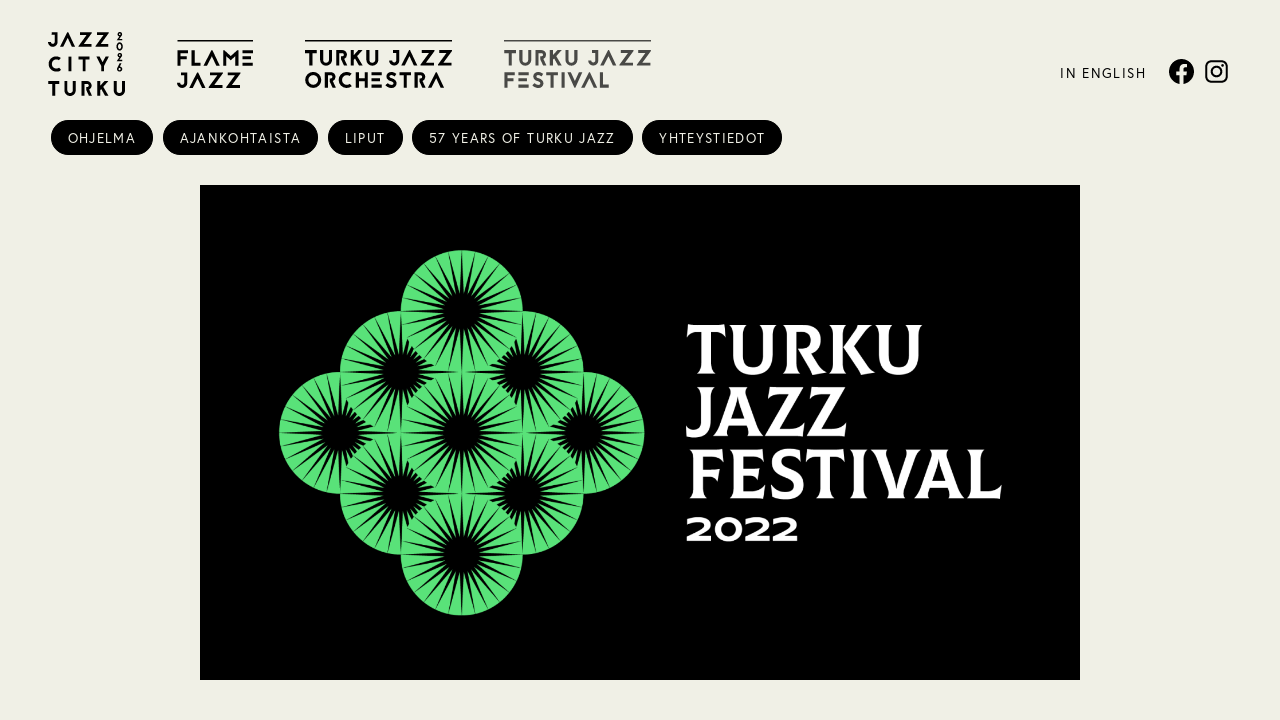

--- FILE ---
content_type: text/html; charset=UTF-8
request_url: https://www.turkujazz.fi/2022/03/02/turku-jazz-festival-kaynnistyy/
body_size: 14511
content:
<!DOCTYPE html>
<html lang="fi" class="no-js">

<head>
  <link rel="shortcut icon" href="https://www.turkujazz.fi/wp-content/themes/jazzcityturku/images/favicon-4.ico?v7" />
  <link rel="apple-touch-icon-precomposed" href="https://www.turkujazz.fi/wp-content/themes/jazzcityturku/images/touch-icon-4.png" />

  <script type="text/javascript">
    var h = document.getElementsByTagName("html");
    if (h[0] && h[0].className) h[0].className = 'js';
  </script>
  <meta charset="utf-8" />
  <title>Turku Jazz Festival käynnistyy! &#x2d; Turku Jazz Festival</title>
  <meta name="viewport" content="initial-scale=1,user-scalable=no,maximum-scale=1,width=device-width" />
    
  
      <!-- Turku Jazz Festival -->
    <script>
      (function(i, s, o, g, r, a, m) {
        i['GoogleAnalyticsObject'] = r;
        i[r] = i[r] || function() {
          (i[r].q = i[r].q || []).push(arguments)
        }, i[r].l = 1 * new Date();
        a = s.createElement(o),
          m = s.getElementsByTagName(o)[0];
        a.async = 1;
        a.src = g;
        m.parentNode.insertBefore(a, m)
      })(window, document, 'script', '//www.google-analytics.com/analytics.js', 'ga');

      ga('create', 'UA-72773400-1', 'auto');
      ga('send', 'pageview');
    </script>
  
              <style>
                .block-style-vari1>.content {
                    background-color: #e82c6a;
                    color: #ffffff;
                }

                .linkked.block-style-vari1:hover>.content {
                    background-color: #e82c6a;
                    color: #ffffff;
                }

                .block-style-vari2>.content {
                    background-color: #11c494;
                    color: #ffffff;
                }

                .linkked.block-style-vari2:hover>.content {
                    background-color: #11c494;
                    color: #ffffff;
                }

                .block-style-vari3>.content {
                    background-color: #ffe95b;
                    color: #0a0a0a;
                }

                .linkked.block-style-vari3:hover>.content {
                    background-color: #ffe95b;
                    color: #0a0a0a;
                }

                .block-style-vari4>.content {
                    background-color: #0a0a0a;
                    color: #ffffff;
                }

                .linkked.block-style-vari4:hover>.content {
                    background-color: #0a0a0a;
                    color: #ffffff;
                }

                            </style>
        
<!-- The SEO Framework tehnyt Sybre Waaijer -->
<meta name="robots" content="max-snippet:-1,max-image-preview:standard,max-video-preview:-1" />
<link rel="canonical" href="https://www.turkujazz.fi/2022/03/02/turku-jazz-festival-kaynnistyy/" />
<meta name="description" content="53&#x2d;vuotias Turku Jazz Festival tuo valoa ja jazzillista sielunhoitoa kev&auml;&auml;seen upean artistikattauksen kera! Odotetuimpia esityksi&auml; ovat jazzlegenda Kenny&#8230;" />
<meta property="og:type" content="article" />
<meta property="og:locale" content="fi_FI" />
<meta property="og:site_name" content="Turku Jazz Festival" />
<meta property="og:title" content="Turku Jazz Festival käynnistyy!" />
<meta property="og:description" content="53&#x2d;vuotias Turku Jazz Festival tuo valoa ja jazzillista sielunhoitoa kev&auml;&auml;seen upean artistikattauksen kera! Odotetuimpia esityksi&auml; ovat jazzlegenda Kenny Barronin soolopianokonsertti&#8230;" />
<meta property="og:url" content="https://www.turkujazz.fi/2022/03/02/turku-jazz-festival-kaynnistyy/" />
<meta property="og:image" content="https://www.jazzcityturku.fi/turkujazzfestival/wp-content/uploads/sites/4/2022/03/tjf-2022-fb-event-01.png" />
<meta property="og:image:width" content="1920" />
<meta property="og:image:height" content="1080" />
<meta property="article:published_time" content="2022-03-02T20:03+00:00" />
<meta property="article:modified_time" content="2022-03-03T06:37+00:00" />
<meta name="twitter:card" content="summary_large_image" />
<meta name="twitter:title" content="Turku Jazz Festival käynnistyy!" />
<meta name="twitter:description" content="53&#x2d;vuotias Turku Jazz Festival tuo valoa ja jazzillista sielunhoitoa kev&auml;&auml;seen upean artistikattauksen kera! Odotetuimpia esityksi&auml; ovat jazzlegenda Kenny Barronin soolopianokonsertti&#8230;" />
<meta name="twitter:image" content="https://www.jazzcityturku.fi/turkujazzfestival/wp-content/uploads/sites/4/2022/03/tjf-2022-fb-event-01.png" />
<script type="application/ld+json">{"@context":"https://schema.org","@graph":[{"@type":"WebSite","@id":"https://www.turkujazz.fi/#/schema/WebSite","url":"https://www.turkujazz.fi/","name":"Turku Jazz Festival","inLanguage":"fi","potentialAction":{"@type":"SearchAction","target":{"@type":"EntryPoint","urlTemplate":"https://www.turkujazz.fi/search/{search_term_string}/"},"query-input":"required name=search_term_string"},"publisher":{"@type":"Organization","@id":"https://www.turkujazz.fi/#/schema/Organization","name":"Turku Jazz Festival","url":"https://www.turkujazz.fi/"}},{"@type":"WebPage","@id":"https://www.turkujazz.fi/2022/03/02/turku-jazz-festival-kaynnistyy/","url":"https://www.turkujazz.fi/2022/03/02/turku-jazz-festival-kaynnistyy/","name":"Turku Jazz Festival käynnistyy! &#x2d; Turku Jazz Festival","description":"53&#x2d;vuotias Turku Jazz Festival tuo valoa ja jazzillista sielunhoitoa kev&auml;&auml;seen upean artistikattauksen kera! Odotetuimpia esityksi&auml; ovat jazzlegenda Kenny&#8230;","inLanguage":"fi","isPartOf":{"@id":"https://www.turkujazz.fi/#/schema/WebSite"},"breadcrumb":{"@type":"BreadcrumbList","@id":"https://www.turkujazz.fi/#/schema/BreadcrumbList","itemListElement":[{"@type":"ListItem","position":1,"item":"https://www.turkujazz.fi/","name":"Turku Jazz Festival"},{"@type":"ListItem","position":2,"item":"https://www.turkujazz.fi/uutiset/","name":"Kategoria: Uutiset"},{"@type":"ListItem","position":3,"name":"Turku Jazz Festival käynnistyy!"}]},"potentialAction":{"@type":"ReadAction","target":"https://www.turkujazz.fi/2022/03/02/turku-jazz-festival-kaynnistyy/"},"datePublished":"2022-03-02T20:03+00:00","dateModified":"2022-03-03T06:37+00:00","author":{"@type":"Person","@id":"https://www.turkujazz.fi/#/schema/Person/0fd89e67959414d55583715efdf6bead","name":"sanna"}}]}</script>
<!-- / The SEO Framework tehnyt Sybre Waaijer | 19.57ms meta | 8.38ms boot -->

<link rel="alternate" type="application/rss+xml" title="Turku Jazz Festival &raquo; syöte" href="https://www.turkujazz.fi/feed/" />
<link rel="alternate" type="application/rss+xml" title="Turku Jazz Festival &raquo; kommenttien syöte" href="https://www.turkujazz.fi/comments/feed/" />
<script type="text/javascript">
window._wpemojiSettings = {"baseUrl":"https:\/\/s.w.org\/images\/core\/emoji\/14.0.0\/72x72\/","ext":".png","svgUrl":"https:\/\/s.w.org\/images\/core\/emoji\/14.0.0\/svg\/","svgExt":".svg","source":{"concatemoji":"https:\/\/www.turkujazz.fi\/wp-includes\/js\/wp-emoji-release.min.js?ver=6.2.2"}};
/*! This file is auto-generated */
!function(e,a,t){var n,r,o,i=a.createElement("canvas"),p=i.getContext&&i.getContext("2d");function s(e,t){p.clearRect(0,0,i.width,i.height),p.fillText(e,0,0);e=i.toDataURL();return p.clearRect(0,0,i.width,i.height),p.fillText(t,0,0),e===i.toDataURL()}function c(e){var t=a.createElement("script");t.src=e,t.defer=t.type="text/javascript",a.getElementsByTagName("head")[0].appendChild(t)}for(o=Array("flag","emoji"),t.supports={everything:!0,everythingExceptFlag:!0},r=0;r<o.length;r++)t.supports[o[r]]=function(e){if(p&&p.fillText)switch(p.textBaseline="top",p.font="600 32px Arial",e){case"flag":return s("\ud83c\udff3\ufe0f\u200d\u26a7\ufe0f","\ud83c\udff3\ufe0f\u200b\u26a7\ufe0f")?!1:!s("\ud83c\uddfa\ud83c\uddf3","\ud83c\uddfa\u200b\ud83c\uddf3")&&!s("\ud83c\udff4\udb40\udc67\udb40\udc62\udb40\udc65\udb40\udc6e\udb40\udc67\udb40\udc7f","\ud83c\udff4\u200b\udb40\udc67\u200b\udb40\udc62\u200b\udb40\udc65\u200b\udb40\udc6e\u200b\udb40\udc67\u200b\udb40\udc7f");case"emoji":return!s("\ud83e\udef1\ud83c\udffb\u200d\ud83e\udef2\ud83c\udfff","\ud83e\udef1\ud83c\udffb\u200b\ud83e\udef2\ud83c\udfff")}return!1}(o[r]),t.supports.everything=t.supports.everything&&t.supports[o[r]],"flag"!==o[r]&&(t.supports.everythingExceptFlag=t.supports.everythingExceptFlag&&t.supports[o[r]]);t.supports.everythingExceptFlag=t.supports.everythingExceptFlag&&!t.supports.flag,t.DOMReady=!1,t.readyCallback=function(){t.DOMReady=!0},t.supports.everything||(n=function(){t.readyCallback()},a.addEventListener?(a.addEventListener("DOMContentLoaded",n,!1),e.addEventListener("load",n,!1)):(e.attachEvent("onload",n),a.attachEvent("onreadystatechange",function(){"complete"===a.readyState&&t.readyCallback()})),(e=t.source||{}).concatemoji?c(e.concatemoji):e.wpemoji&&e.twemoji&&(c(e.twemoji),c(e.wpemoji)))}(window,document,window._wpemojiSettings);
</script>
<style type="text/css">
img.wp-smiley,
img.emoji {
	display: inline !important;
	border: none !important;
	box-shadow: none !important;
	height: 1em !important;
	width: 1em !important;
	margin: 0 0.07em !important;
	vertical-align: -0.1em !important;
	background: none !important;
	padding: 0 !important;
}
</style>
	<link rel='stylesheet' id='museum-css' href='https://www.turkujazz.fi/wp-content/themes/jazzcityturku/js/museum/museum-white.css?ver=6.2.2' type='text/css' media='all' />
<link rel='stylesheet' id='wp-block-library-css' href='https://www.turkujazz.fi/wp-includes/css/dist/block-library/style.min.css?ver=6.2.2' type='text/css' media='all' />
<link rel='stylesheet' id='classic-theme-styles-css' href='https://www.turkujazz.fi/wp-includes/css/classic-themes.min.css?ver=6.2.2' type='text/css' media='all' />
<style id='global-styles-inline-css' type='text/css'>
body{--wp--preset--color--black: #000000;--wp--preset--color--cyan-bluish-gray: #abb8c3;--wp--preset--color--white: #ffffff;--wp--preset--color--pale-pink: #f78da7;--wp--preset--color--vivid-red: #cf2e2e;--wp--preset--color--luminous-vivid-orange: #ff6900;--wp--preset--color--luminous-vivid-amber: #fcb900;--wp--preset--color--light-green-cyan: #7bdcb5;--wp--preset--color--vivid-green-cyan: #00d084;--wp--preset--color--pale-cyan-blue: #8ed1fc;--wp--preset--color--vivid-cyan-blue: #0693e3;--wp--preset--color--vivid-purple: #9b51e0;--wp--preset--gradient--vivid-cyan-blue-to-vivid-purple: linear-gradient(135deg,rgba(6,147,227,1) 0%,rgb(155,81,224) 100%);--wp--preset--gradient--light-green-cyan-to-vivid-green-cyan: linear-gradient(135deg,rgb(122,220,180) 0%,rgb(0,208,130) 100%);--wp--preset--gradient--luminous-vivid-amber-to-luminous-vivid-orange: linear-gradient(135deg,rgba(252,185,0,1) 0%,rgba(255,105,0,1) 100%);--wp--preset--gradient--luminous-vivid-orange-to-vivid-red: linear-gradient(135deg,rgba(255,105,0,1) 0%,rgb(207,46,46) 100%);--wp--preset--gradient--very-light-gray-to-cyan-bluish-gray: linear-gradient(135deg,rgb(238,238,238) 0%,rgb(169,184,195) 100%);--wp--preset--gradient--cool-to-warm-spectrum: linear-gradient(135deg,rgb(74,234,220) 0%,rgb(151,120,209) 20%,rgb(207,42,186) 40%,rgb(238,44,130) 60%,rgb(251,105,98) 80%,rgb(254,248,76) 100%);--wp--preset--gradient--blush-light-purple: linear-gradient(135deg,rgb(255,206,236) 0%,rgb(152,150,240) 100%);--wp--preset--gradient--blush-bordeaux: linear-gradient(135deg,rgb(254,205,165) 0%,rgb(254,45,45) 50%,rgb(107,0,62) 100%);--wp--preset--gradient--luminous-dusk: linear-gradient(135deg,rgb(255,203,112) 0%,rgb(199,81,192) 50%,rgb(65,88,208) 100%);--wp--preset--gradient--pale-ocean: linear-gradient(135deg,rgb(255,245,203) 0%,rgb(182,227,212) 50%,rgb(51,167,181) 100%);--wp--preset--gradient--electric-grass: linear-gradient(135deg,rgb(202,248,128) 0%,rgb(113,206,126) 100%);--wp--preset--gradient--midnight: linear-gradient(135deg,rgb(2,3,129) 0%,rgb(40,116,252) 100%);--wp--preset--duotone--dark-grayscale: url('#wp-duotone-dark-grayscale');--wp--preset--duotone--grayscale: url('#wp-duotone-grayscale');--wp--preset--duotone--purple-yellow: url('#wp-duotone-purple-yellow');--wp--preset--duotone--blue-red: url('#wp-duotone-blue-red');--wp--preset--duotone--midnight: url('#wp-duotone-midnight');--wp--preset--duotone--magenta-yellow: url('#wp-duotone-magenta-yellow');--wp--preset--duotone--purple-green: url('#wp-duotone-purple-green');--wp--preset--duotone--blue-orange: url('#wp-duotone-blue-orange');--wp--preset--font-size--small: 13px;--wp--preset--font-size--medium: 20px;--wp--preset--font-size--large: 36px;--wp--preset--font-size--x-large: 42px;--wp--preset--spacing--20: 0.44rem;--wp--preset--spacing--30: 0.67rem;--wp--preset--spacing--40: 1rem;--wp--preset--spacing--50: 1.5rem;--wp--preset--spacing--60: 2.25rem;--wp--preset--spacing--70: 3.38rem;--wp--preset--spacing--80: 5.06rem;--wp--preset--shadow--natural: 6px 6px 9px rgba(0, 0, 0, 0.2);--wp--preset--shadow--deep: 12px 12px 50px rgba(0, 0, 0, 0.4);--wp--preset--shadow--sharp: 6px 6px 0px rgba(0, 0, 0, 0.2);--wp--preset--shadow--outlined: 6px 6px 0px -3px rgba(255, 255, 255, 1), 6px 6px rgba(0, 0, 0, 1);--wp--preset--shadow--crisp: 6px 6px 0px rgba(0, 0, 0, 1);}:where(.is-layout-flex){gap: 0.5em;}body .is-layout-flow > .alignleft{float: left;margin-inline-start: 0;margin-inline-end: 2em;}body .is-layout-flow > .alignright{float: right;margin-inline-start: 2em;margin-inline-end: 0;}body .is-layout-flow > .aligncenter{margin-left: auto !important;margin-right: auto !important;}body .is-layout-constrained > .alignleft{float: left;margin-inline-start: 0;margin-inline-end: 2em;}body .is-layout-constrained > .alignright{float: right;margin-inline-start: 2em;margin-inline-end: 0;}body .is-layout-constrained > .aligncenter{margin-left: auto !important;margin-right: auto !important;}body .is-layout-constrained > :where(:not(.alignleft):not(.alignright):not(.alignfull)){max-width: var(--wp--style--global--content-size);margin-left: auto !important;margin-right: auto !important;}body .is-layout-constrained > .alignwide{max-width: var(--wp--style--global--wide-size);}body .is-layout-flex{display: flex;}body .is-layout-flex{flex-wrap: wrap;align-items: center;}body .is-layout-flex > *{margin: 0;}:where(.wp-block-columns.is-layout-flex){gap: 2em;}.has-black-color{color: var(--wp--preset--color--black) !important;}.has-cyan-bluish-gray-color{color: var(--wp--preset--color--cyan-bluish-gray) !important;}.has-white-color{color: var(--wp--preset--color--white) !important;}.has-pale-pink-color{color: var(--wp--preset--color--pale-pink) !important;}.has-vivid-red-color{color: var(--wp--preset--color--vivid-red) !important;}.has-luminous-vivid-orange-color{color: var(--wp--preset--color--luminous-vivid-orange) !important;}.has-luminous-vivid-amber-color{color: var(--wp--preset--color--luminous-vivid-amber) !important;}.has-light-green-cyan-color{color: var(--wp--preset--color--light-green-cyan) !important;}.has-vivid-green-cyan-color{color: var(--wp--preset--color--vivid-green-cyan) !important;}.has-pale-cyan-blue-color{color: var(--wp--preset--color--pale-cyan-blue) !important;}.has-vivid-cyan-blue-color{color: var(--wp--preset--color--vivid-cyan-blue) !important;}.has-vivid-purple-color{color: var(--wp--preset--color--vivid-purple) !important;}.has-black-background-color{background-color: var(--wp--preset--color--black) !important;}.has-cyan-bluish-gray-background-color{background-color: var(--wp--preset--color--cyan-bluish-gray) !important;}.has-white-background-color{background-color: var(--wp--preset--color--white) !important;}.has-pale-pink-background-color{background-color: var(--wp--preset--color--pale-pink) !important;}.has-vivid-red-background-color{background-color: var(--wp--preset--color--vivid-red) !important;}.has-luminous-vivid-orange-background-color{background-color: var(--wp--preset--color--luminous-vivid-orange) !important;}.has-luminous-vivid-amber-background-color{background-color: var(--wp--preset--color--luminous-vivid-amber) !important;}.has-light-green-cyan-background-color{background-color: var(--wp--preset--color--light-green-cyan) !important;}.has-vivid-green-cyan-background-color{background-color: var(--wp--preset--color--vivid-green-cyan) !important;}.has-pale-cyan-blue-background-color{background-color: var(--wp--preset--color--pale-cyan-blue) !important;}.has-vivid-cyan-blue-background-color{background-color: var(--wp--preset--color--vivid-cyan-blue) !important;}.has-vivid-purple-background-color{background-color: var(--wp--preset--color--vivid-purple) !important;}.has-black-border-color{border-color: var(--wp--preset--color--black) !important;}.has-cyan-bluish-gray-border-color{border-color: var(--wp--preset--color--cyan-bluish-gray) !important;}.has-white-border-color{border-color: var(--wp--preset--color--white) !important;}.has-pale-pink-border-color{border-color: var(--wp--preset--color--pale-pink) !important;}.has-vivid-red-border-color{border-color: var(--wp--preset--color--vivid-red) !important;}.has-luminous-vivid-orange-border-color{border-color: var(--wp--preset--color--luminous-vivid-orange) !important;}.has-luminous-vivid-amber-border-color{border-color: var(--wp--preset--color--luminous-vivid-amber) !important;}.has-light-green-cyan-border-color{border-color: var(--wp--preset--color--light-green-cyan) !important;}.has-vivid-green-cyan-border-color{border-color: var(--wp--preset--color--vivid-green-cyan) !important;}.has-pale-cyan-blue-border-color{border-color: var(--wp--preset--color--pale-cyan-blue) !important;}.has-vivid-cyan-blue-border-color{border-color: var(--wp--preset--color--vivid-cyan-blue) !important;}.has-vivid-purple-border-color{border-color: var(--wp--preset--color--vivid-purple) !important;}.has-vivid-cyan-blue-to-vivid-purple-gradient-background{background: var(--wp--preset--gradient--vivid-cyan-blue-to-vivid-purple) !important;}.has-light-green-cyan-to-vivid-green-cyan-gradient-background{background: var(--wp--preset--gradient--light-green-cyan-to-vivid-green-cyan) !important;}.has-luminous-vivid-amber-to-luminous-vivid-orange-gradient-background{background: var(--wp--preset--gradient--luminous-vivid-amber-to-luminous-vivid-orange) !important;}.has-luminous-vivid-orange-to-vivid-red-gradient-background{background: var(--wp--preset--gradient--luminous-vivid-orange-to-vivid-red) !important;}.has-very-light-gray-to-cyan-bluish-gray-gradient-background{background: var(--wp--preset--gradient--very-light-gray-to-cyan-bluish-gray) !important;}.has-cool-to-warm-spectrum-gradient-background{background: var(--wp--preset--gradient--cool-to-warm-spectrum) !important;}.has-blush-light-purple-gradient-background{background: var(--wp--preset--gradient--blush-light-purple) !important;}.has-blush-bordeaux-gradient-background{background: var(--wp--preset--gradient--blush-bordeaux) !important;}.has-luminous-dusk-gradient-background{background: var(--wp--preset--gradient--luminous-dusk) !important;}.has-pale-ocean-gradient-background{background: var(--wp--preset--gradient--pale-ocean) !important;}.has-electric-grass-gradient-background{background: var(--wp--preset--gradient--electric-grass) !important;}.has-midnight-gradient-background{background: var(--wp--preset--gradient--midnight) !important;}.has-small-font-size{font-size: var(--wp--preset--font-size--small) !important;}.has-medium-font-size{font-size: var(--wp--preset--font-size--medium) !important;}.has-large-font-size{font-size: var(--wp--preset--font-size--large) !important;}.has-x-large-font-size{font-size: var(--wp--preset--font-size--x-large) !important;}
.wp-block-navigation a:where(:not(.wp-element-button)){color: inherit;}
:where(.wp-block-columns.is-layout-flex){gap: 2em;}
.wp-block-pullquote{font-size: 1.5em;line-height: 1.6;}
</style>
<link rel='stylesheet' id='style-css' href='https://www.turkujazz.fi/wp-content/themes/jazzcityturku/style-turkujazz.css?ver=1739799379' type='text/css' media='all' />
<link rel='stylesheet' id='print-css' href='https://www.turkujazz.fi/wp-content/themes/jazzcityturku/css/print.css?ver=0.2.2' type='text/css' media='print' />
<link rel='stylesheet' id='style-facelift-css' href='https://www.turkujazz.fi/wp-content/themes/jazzcityturku/style-facelift.css?ver=1739799379' type='text/css' media='all' />
<script type='text/javascript' src='https://www.turkujazz.fi/wp-includes/js/jquery/jquery.min.js?ver=3.6.4' id='jquery-core-js'></script>
<script type='text/javascript' src='https://www.turkujazz.fi/wp-includes/js/jquery/jquery-migrate.min.js?ver=3.4.0' id='jquery-migrate-js'></script>
<link rel="https://api.w.org/" href="https://www.turkujazz.fi/wp-json/" /><link rel="alternate" type="application/json" href="https://www.turkujazz.fi/wp-json/wp/v2/posts/11398" /><link rel="EditURI" type="application/rsd+xml" title="RSD" href="https://www.turkujazz.fi/xmlrpc.php?rsd" />
<link rel="wlwmanifest" type="application/wlwmanifest+xml" href="https://www.turkujazz.fi/wp-includes/wlwmanifest.xml" />
<link rel="alternate" type="application/json+oembed" href="https://www.turkujazz.fi/wp-json/oembed/1.0/embed?url=https%3A%2F%2Fwww.turkujazz.fi%2F2022%2F03%2F02%2Fturku-jazz-festival-kaynnistyy%2F" />
<link rel="alternate" type="text/xml+oembed" href="https://www.turkujazz.fi/wp-json/oembed/1.0/embed?url=https%3A%2F%2Fwww.turkujazz.fi%2F2022%2F03%2F02%2Fturku-jazz-festival-kaynnistyy%2F&#038;format=xml" />

  </head>

<body class="post-template-default single single-post postid-11398 single-format-standard not-front-page site-4 has-post-thumbnail">

  <div id="page">
    <div id="top"></div>

    <header id="header">
      <div class="page-wrapper">
        <h1 id="header-title">
          <a href="https://www.turkujazz.fi/">
            <span class="assistive-text">Turku Jazz Festival</span>
                          <svg xmlns="http://www.w3.org/2000/svg" viewBox="0 0 438.59 143.17">

  <path d="M.95 30.08v9.23h12.86v37h9.23v-37h12.8v-9.23H.95z"/>
  <g>
    <path d="M81.47 59.23a17.88 17.88 0 01-35.75.06V30.08H55v29.15a8.67 8.67 0 008.7 8.64 8.43 8.43 0 006.07-2.51 8.72 8.72 0 002.51-6.07V30.08h9.23zM103 39.25v37h-9.27V30h18.07a13.91 13.91 0 0113.85 13.92 13.77 13.77 0 01-8.12 12.59l9.17 19.79h-9.82l-8.65-18.53v-9.23h3.57a4.58 4.58 0 004.61-4.61 4.64 4.64 0 00-4.61-4.68z"/>
  </g>
  <path d="M149.64 55.14l-3.56 3.63v17.47h-9.23V30.08h9.23v14.9l13.52-14.9h12.47l-16.16 18.07 16.55 28.09h-11.01l-11.81-21.1z"/>
  <g>
    <path d="M219.09 59.23a17.88 17.88 0 01-35.75.06V30.08h9.23v29.15a8.67 8.67 0 008.71 8.64 8.44 8.44 0 006.07-2.51 8.71 8.71 0 002.5-6.07V30.08h9.24zM281.46 30.08v31.06a15.17 15.17 0 11-30.34 0v-.07h9.24v.07a5.8 5.8 0 001.71 4.16 6 6 0 004.22 1.78 5.86 5.86 0 004.16-1.78 6 6 0 001.91-4.16V38.45h-9.76l.2-8.37z"/>
  </g>
  <path d="M313.31 30.08l21.83 46.23h-10.22l-13.19-28.1-14.31 28.1h-10.36l23.55-46.23h2.7zM344.37 76.31v-2.64l25.52-34.95h-21.37v-8.64h37.86v2.7l-25.59 34.96h24.14v8.57h-40.56zM400.41 30.08v8.64h21.37l-25.52 34.95v2.64h40.56v-8.57h-24.14l25.59-34.96v-2.7h-37.86zM1.28 96.02v46.23h9.23v-19.26h17.81v-9.23H10.51v-8.51h21.57v-9.23H1.28zM43 142.25h30.56V133H43zm0-19.19h25.48v-9.24H43zm0-17.81h30.8V96H43z"/>
  <g>
    <path d="M100.32 122.66a22 22 0 01-7-2.9 12.67 12.67 0 01-5.93-10.42 12.37 12.37 0 013.36-9.43 16 16 0 0110.75-4.55c6.73 0 10.49 2.44 13.85 4.61l1.52 1-4.82 7.85-1.65-1c-3-1.92-4.88-3.17-8.9-3.17a7 7 0 00-4.09 1.72 3.21 3.21 0 00-.79 2.63c.06 2.38 1.71 3.7 5.93 4.75.53.13.93.27 1.33.4a24.57 24.57 0 0110.22 6.13 13.38 13.38 0 013.62 9 14.36 14.36 0 01-14.31 13.91 27.35 27.35 0 01-8.11-1.12 25.43 25.43 0 01-11-7l6.7-6.34a16 16 0 0012.4 5.21 5.07 5.07 0 005.08-4.68c0-2.51-2.83-4.82-7.65-6.47l-.2-.06z"/>
  </g>
  <path d="M125.97 96.02v9.23h12.86v37h9.23v-37h12.8v-9.23h-34.89zM171.73 96.02h9.23v46.17h-9.23zM223.5 96.02l-12 26.25-12.07-26.25h-10.22l20.9 46.23h2.77l20.84-46.23H223.5zM253.63 96.02l-23.54 46.23h10.35l14.31-28.1 13.2 28.1h10.22l-21.83-46.23h-2.71zM286.07 96.02v46.16h26.45v-9.16H295.3v-37h-9.23zM0 0h438.59v4.3H0z"/>
</svg>
                      </a>
        </h1>
        <a href="#" id="more-mobile">
          <span class="assistive-text">Valikko</span>
          <svg clip-rule="evenodd" fill-rule="evenodd" stroke-linejoin="round" stroke-miterlimit="2" viewBox="0 0 24 24" xmlns="http://www.w3.org/2000/svg">
            <path d="m22 16.75c0-.414-.336-.75-.75-.75h-18.5c-.414 0-.75.336-.75.75s.336.75.75.75h18.5c.414 0 .75-.336.75-.75zm0-5c0-.414-.336-.75-.75-.75h-18.5c-.414 0-.75.336-.75.75s.336.75.75.75h18.5c.414 0 .75-.336.75-.75zm0-5c0-.414-.336-.75-.75-.75h-18.5c-.414 0-.75.336-.75.75s.336.75.75.75h18.5c.414 0 .75-.336.75-.75z" fill-rule="nonzero" />
          </svg>
        </a>
        <a href="#" id="more-sites"><span class="assistive-text">Sivustot</span>
          <svg xmlns="http://www.w3.org/2000/svg" width="24" height="24" viewBox="0 0 24 24">
            <path d="M11 11h-11v-11h11v11zm13 0h-11v-11h11v11zm-13 13h-11v-11h11v11zm13 0h-11v-11h11v11z" />
          </svg>
        </a>



        <nav id="sites" class="sites-buttons">
          <h1 class="assistive-text">Sivustot</h1>
          <ul class="menu">
            <li>
              <a href="https://www.jazzcityturku.fi" class="site site-jct site-1 ">
                <span class="assistive-text">Jazz City Turku</span><?xml version="1.0" encoding="UTF-8"?>
<svg xmlns="http://www.w3.org/2000/svg" version="1.1" viewBox="0 0 1164.8 962">
  <!-- Generator: Adobe Illustrator 30.1.0, SVG Export Plug-In . SVG Version: 2.1.1 Build 136)  -->
  <g>
    <path d="M1072.9,33.2c0-6.8,5.8-12.5,12.7-12.5s12.5,5.7,12.5,12.5-5.6,12.7-12.5,12.7-12.7-5.7-12.7-12.7M1124.6,124.2v-20h-46.1s38.4-52.2,40.2-56.2c1.7-4.4,2.8-8.9,2.8-13.6s-1.1-9.1-2.8-13.4c-1.7-4.2-4.2-7.8-7.5-11-3.1-3.1-6.8-5.7-11-7.5-4.2-1.7-8.7-2.6-13.4-2.6s-9.2.9-13.4,2.6c-4.2,1.7-7.8,4.4-11,7.5-3.3,3.1-5.7,6.8-7.5,11-1.7,4.3-2.8,8.9-2.8,13.4s1,9.2,2.8,13.6c1.7,4,4.2,7.8,7.5,10.9,3.1,3.1,6.8,5.6,11,7.3,1.9.9,4,1.6,6.2,2.1l-40.2,55.8h85.1Z"/>
    <path d="M1120.8,877.2c-.3,11-4.1,21.1-11.9,28.9-7.8,7.8-17.9,11.9-28.9,11.9s-21.4-4.1-29.2-11.9c-7.9-7.9-12.3-18.2-12.3-29.2v-138.9h-44v139.2c.3,46.8,38.3,84.8,85.5,84.8s84.8-38,84.8-85.1v-138.9h-44v139.2Z"/>
  </g>
  <polygon points="871.1 370 826.1 453 780.9 370 732.2 370 804.2 509.5 804.2 590.3 848.1 590.3 848.1 509.5 919.8 370 871.1 370"/>
  <polygon points="853.5 738 789 809 789 738 745.1 738 745.1 958 789 958 789 874.7 806 857.4 862.2 958 914.7 958 835.9 824.1 912.8 738 853.5 738"/>
  <polygon points="719.7 222.4 912.9 222.4 912.9 181.6 797.9 181.6 919.8 15.1 919.8 2.2 739.5 2.2 739.5 43.3 841.2 43.3 719.7 209.8 719.7 222.4"/>
  <polygon points="568.4 590.3 568.4 414 629.4 414 629.4 370 463.2 370 463.2 414 524.5 414 524.5 590.3 568.4 590.3"/>
  <g>
    <path d="M1072.9,347.2c0-6.8,5.8-12.5,12.7-12.5s12.5,5.7,12.5,12.5-5.6,12.7-12.5,12.7-12.7-5.7-12.7-12.7M1124.6,418.2h-46.1s38.4-52.2,40.2-56.2c1.7-4.4,2.8-8.9,2.8-13.6s-1.1-9.1-2.8-13.4c-1.7-4.2-4.2-7.8-7.5-11-3.1-3.1-6.8-5.7-11-7.5-4.2-1.7-8.7-2.6-13.4-2.6s-9.2.9-13.4,2.6c-4.2,1.7-7.8,4.4-11,7.5-3.3,3.1-5.7,6.8-7.5,11-1.7,4.3-2.8,8.9-2.8,13.4s1,9.2,2.8,13.6c1.7,4,4.2,7.8,7.5,10.9,3.1,3.1,6.8,5.6,11,7.3,1.9.9,4,1.6,6.2,2.1l-40.2,55.8h85.1v-20Z"/>
    <path d="M1061.7,200.1c1.6-4.7,3.8-9.2,6.6-12.7,2.6-3.3,7.8-9,15-9s12.5,5.7,15,9c2.8,3.5,5,8,6.6,12.7,1.7,5.4,2.6,11.2,2.6,17.1s-.9,11.8-2.6,17c-1.6,4.9-3.8,9.2-6.6,12.9-2.4,3.3-7.8,8.9-15,8.9s-12.3-5.6-15-8.9c-2.8-3.7-5-8-6.6-12.9-1.7-5.2-2.6-11-2.6-17s.9-11.6,2.6-17.1M1083.3,280.3c26.8,0,48.5-28.2,48.5-63.1s-21.7-63.1-48.5-63.1-48.5,28.4-48.5,63.1,21.7,63.1,48.5,63.1"/>
  </g>
  <polygon points="409.7 222.4 305.7 2.2 292.8 2.2 180.6 222.4 229.9 222.4 298.1 88.6 361 222.4 409.7 222.4"/>
  <path d="M9.4,480.6c0,62.8,51.2,114,114,114s53.1-10.1,72.9-26.4l-28.3-32.4c-41.5,31.4-109.6,6.6-109.6-55.3s64.4-84.8,107.1-57.2l28.3-32.7c-19.5-15.1-44-24.2-70.4-24.2-62.8,0-114,51.2-114,114.1"/>
  <rect x="310.1" y="370" width="44" height="219.9"/>
  <path d="M0,149.8v.4c0,39.9,32.4,72.2,72.2,72.2s72.3-32.4,72.3-72.3V2.2H55.6l-.9,39.9h46.5v108.1c0,7.5-3.8,14.4-9.1,19.8-5.4,5.4-12.3,8.5-19.8,8.5s-14.8-3.1-20.1-8.5c-5.3-5.3-8.2-12.2-8.2-19.8v-.3H0Z"/>
  <polygon points="463 222.4 656.2 222.4 656.2 181.6 541.2 181.6 663.1 15.1 663.1 2.2 482.8 2.2 482.8 43.3 584.6 43.3 463 209.8 463 222.4"/>
  <g>
    <path d="M594.7,826h-17v44l41.2,88.3h46.8l-43.7-94.2c22.9-10.4,38.6-33.3,38.6-60s-29.5-66.3-66-66.3h-86.1v220.2h44v-176.2h42.1c12.2,0,22,10,22,22.3s-9.8,22-22,22"/>
    <path d="M419.2,876.9v-138.9h-44v139.2c-.3,11-4.1,21-11.9,28.9-7.9,7.8-17.9,11.9-28.9,11.9s-21.4-4.1-29.2-11.9c-7.9-7.9-12.3-18.2-12.3-29.2v-138.9h-44v139.2c.3,46.8,38.3,84.8,85.4,84.8h.1c46.8,0,84.8-38,84.8-85.1"/>
  </g>
  <polygon points="4.7 738 4.7 782 66 782 66 958.3 109.9 958.3 109.9 782 170.9 782 170.9 738 4.7 738"/>
  <path d="M1099,557.3c0-9.9-6.9-17.7-15.6-17.7s-15.8,7.8-15.8,17.7,6.9,17.7,15.8,17.7,15.6-7.8,15.6-17.7M1086.4,519.3c4.3.3,8.5,1.4,12.5,3,4.7,1.9,8.9,4.5,12.5,8,3.6,3.5,6.6,7.5,8.5,12,2.1,4.7,3.1,9.7,3.1,14.8s-1,10.1-3.1,14.6c-1.9,4.5-4.9,8.7-8.5,12-3.6,3.5-7.8,6.3-12.5,8.2-5,1.9-10.2,3-15.4,3s-10.6-1-15.5-3c-4.9-1.9-9-4.7-12.7-8.2-3.7-3.3-6.4-7.5-8.5-12-2.1-4.5-3.1-9.5-3.1-14.6s1-10.1,3.1-14.8c1.1-2.3,36.6-71.7,36.6-71.7h27.8l-24.8,48.8Z"/>
</svg>              </a>
            </li>
            <li><a class="site site-flame site-2 " href="https://www.flamejazz.fi"><span class="assistive-text">Flame Jazz</span>
                <svg xmlns="http://www.w3.org/2000/svg" viewBox="0 0 223.93 142.26">

  <path d="M32.12 39.32H10.55v8.51h17.81v9.23H10.55v19.26H1.32V30.09h30.8v9.23zM52.22 67.08h17.22v9.17H42.99V30.08h9.23v37zM104.26 30.08l21.83 46.24h-10.23l-13.19-28.1-14.31 28.1H78.01l23.54-46.24h2.71zM171.71 76.32v-28.3l-13.25 12.07-13.26-12.07v28.3h-9.23V30.09h3.16l19.33 17.54 19.26-17.54h3.23v46.23h-9.24zM192.8 76.32h30.61v-9.24H192.8zm0-19.2h25.53v-9.23H192.8zm0-17.8h30.8v-9.24h-30.8z"/>
  <path d="M30.34 96v31.07a15.17 15.17 0 01-30.34 0V127h9.23v.07a5.78 5.78 0 001.77 4.17 6 6 0 004.17 1.76 5.84 5.84 0 004.15-1.78 6 6 0 001.92-4.15V104.4h-9.76l.19-8.4z"/>
  <path d="M59.48 96.02l-23.54 46.24h10.35l14.31-28.1 13.2 28.1h10.22L62.19 96.02h-2.71zM97.39 96.02v8.64h21.37l-25.52 34.96v2.64h40.56v-8.58h-24.14l25.59-34.95v-2.71H97.39zM149.29 96.02v8.64h21.37l-25.52 34.96v2.64h40.56v-8.58h-24.14l25.59-34.95v-2.71h-37.86zM1.27 0h222.66v4.3H1.27z"/>
</svg>
              </a></li>
            <li><a class="site site-tjo site-3 " href="https://www.tjo.fi"><span class="assistive-text">Turku Jazz Orchestra</span><svg xmlns="http://www.w3.org/2000/svg" viewBox="0 0 437.47 143.18">

  <path d="M.15 30.08v9.23h12.86v37h9.24v-37h12.79v-9.23H.15z"/>
  <g >
    <path d="M80.67 59.23a17.88 17.88 0 01-35.75.06V30.08h9.24v29.15a8.67 8.67 0 008.7 8.64 8.43 8.43 0 006.07-2.51 8.72 8.72 0 002.51-6.07V30.08h9.23zm21.49-19.98v37h-9.23V30H111a13.91 13.91 0 0113.85 13.92 13.77 13.77 0 01-8.12 12.59l9.17 19.79h-9.82l-8.65-18.53v-9.23H111a4.58 4.58 0 004.61-4.61 4.64 4.64 0 00-4.61-4.68z"/>
  </g>
  <path d="M148.84 55.14l-3.56 3.63v17.47h-9.23V30.08h9.23v14.9l13.53-14.9h12.46l-16.16 18.07 16.55 28.09h-11.01l-11.81-21.1z"/>
  <g >
    <path d="M218.29 59.23a17.88 17.88 0 01-35.75.06V30.08h9.23v29.15a8.69 8.69 0 008.71 8.64 8.43 8.43 0 006.07-2.51 8.67 8.67 0 002.5-6.07V30.08h9.24zm62.37-29.15v31.06a15.17 15.17 0 01-30.34 0v-.06h9.24v.06a5.8 5.8 0 001.71 4.16 6 6 0 004.22 1.78 5.85 5.85 0 004.16-1.78 6 6 0 001.91-4.16V38.45h-9.76l.2-8.37z"/>
  </g>
  <path d="M312.51 30.08l21.84 46.23h-10.23l-13.19-28.1-14.31 28.1h-10.36l23.55-46.23h2.7zm31.05 46.23v-2.64l25.53-34.95h-21.37v-8.64h37.86v2.7l-25.59 34.96h24.14v8.57h-40.57zm56.05-46.23v8.64h21.37l-25.52 34.95v2.64h40.56v-8.57h-24.14l25.59-34.96v-2.7h-37.86z"/>
  <g >
    <path d="M48.36 119.1a23.94 23.94 0 11-23.94-23.94 24 24 0 0123.94 23.94m-38.36 0a14.45 14.45 0 1014.44-14.44A14.43 14.43 0 0010 119.1m58.13-13.92v37H58.9V96H77a13.9 13.9 0 0113.85 13.92 13.76 13.76 0 01-8.11 12.59l9.17 19.79h-9.86l-8.64-18.53v-9.24H77a4.58 4.58 0 004.62-4.61 4.64 4.64 0 00-4.62-4.74zm64.7 2.05c-9-5.81-22.49-.4-22.49 12 0 13 14.31 18.21 23 11.61l5.93 6.79a23.92 23.92 0 11-.52-37.26z"/>
  </g>
  <path d="M177.47 96.08v17.68h-17.09V96.08h-9.23v46.17h9.23v-19.26h17.09v19.26h9.23V96.08h-9.23zm20.43 46.17h30.61V133H197.9zm0-19.19h25.53v-9.24H197.9zm0-17.81h30.8V96h-30.8z"/>
  <g >
    <path d="M255.27 122.66a22 22 0 01-7-2.9 12.67 12.67 0 01-5.93-10.42 12.37 12.37 0 013.36-9.43 16 16 0 0110.75-4.55c6.73 0 10.49 2.44 13.85 4.61l1.52 1-4.82 7.84-1.64-1c-3-1.92-4.89-3.17-8.91-3.17a7 7 0 00-4.09 1.72 3.21 3.21 0 00-.79 2.63c.07 2.38 1.71 3.7 5.93 4.75.53.13.93.27 1.32.4a24.55 24.55 0 0110.23 6.13 13.38 13.38 0 013.62 9 14.37 14.37 0 01-14.31 13.92 27.42 27.42 0 01-8.11-1.13 25.43 25.43 0 01-11-7l6.72-6.33a16 16 0 0012.4 5.21 5.07 5.07 0 005.08-4.68c0-2.51-2.83-4.82-7.65-6.47l-.2-.06z"/>
  </g>
  <path d="M280.92 96.02v9.23h12.86v37h9.23v-37h12.8v-9.23h-34.89z"/>
  <g >
    <path d="M335.25 105.18v37H326V96h18.07a13.9 13.9 0 0113.85 13.92 13.76 13.76 0 01-8.11 12.59l9.19 19.74h-9.83l-8.64-18.53v-9.24h3.56a4.59 4.59 0 004.62-4.61 4.65 4.65 0 00-4.62-4.69z"/>
  </g>
  <path d="M389.39 96.02l-23.54 46.23h10.35l14.31-28.1 13.2 28.1h10.22L392.1 96.02h-2.71zM0 0h437.47v4.3H0z"/>
</svg>
</a></li>
            <li><a class="site site-festival site-4 active" href="https://www.turkujazz.fi"><span class="assistive-text">Turku Jazz Festival</span> <svg xmlns="http://www.w3.org/2000/svg" viewBox="0 0 438.59 143.17">

  <path d="M.95 30.08v9.23h12.86v37h9.23v-37h12.8v-9.23H.95z"/>
  <g>
    <path d="M81.47 59.23a17.88 17.88 0 01-35.75.06V30.08H55v29.15a8.67 8.67 0 008.7 8.64 8.43 8.43 0 006.07-2.51 8.72 8.72 0 002.51-6.07V30.08h9.23zM103 39.25v37h-9.27V30h18.07a13.91 13.91 0 0113.85 13.92 13.77 13.77 0 01-8.12 12.59l9.17 19.79h-9.82l-8.65-18.53v-9.23h3.57a4.58 4.58 0 004.61-4.61 4.64 4.64 0 00-4.61-4.68z"/>
  </g>
  <path d="M149.64 55.14l-3.56 3.63v17.47h-9.23V30.08h9.23v14.9l13.52-14.9h12.47l-16.16 18.07 16.55 28.09h-11.01l-11.81-21.1z"/>
  <g>
    <path d="M219.09 59.23a17.88 17.88 0 01-35.75.06V30.08h9.23v29.15a8.67 8.67 0 008.71 8.64 8.44 8.44 0 006.07-2.51 8.71 8.71 0 002.5-6.07V30.08h9.24zM281.46 30.08v31.06a15.17 15.17 0 11-30.34 0v-.07h9.24v.07a5.8 5.8 0 001.71 4.16 6 6 0 004.22 1.78 5.86 5.86 0 004.16-1.78 6 6 0 001.91-4.16V38.45h-9.76l.2-8.37z"/>
  </g>
  <path d="M313.31 30.08l21.83 46.23h-10.22l-13.19-28.1-14.31 28.1h-10.36l23.55-46.23h2.7zM344.37 76.31v-2.64l25.52-34.95h-21.37v-8.64h37.86v2.7l-25.59 34.96h24.14v8.57h-40.56zM400.41 30.08v8.64h21.37l-25.52 34.95v2.64h40.56v-8.57h-24.14l25.59-34.96v-2.7h-37.86zM1.28 96.02v46.23h9.23v-19.26h17.81v-9.23H10.51v-8.51h21.57v-9.23H1.28zM43 142.25h30.56V133H43zm0-19.19h25.48v-9.24H43zm0-17.81h30.8V96H43z"/>
  <g>
    <path d="M100.32 122.66a22 22 0 01-7-2.9 12.67 12.67 0 01-5.93-10.42 12.37 12.37 0 013.36-9.43 16 16 0 0110.75-4.55c6.73 0 10.49 2.44 13.85 4.61l1.52 1-4.82 7.85-1.65-1c-3-1.92-4.88-3.17-8.9-3.17a7 7 0 00-4.09 1.72 3.21 3.21 0 00-.79 2.63c.06 2.38 1.71 3.7 5.93 4.75.53.13.93.27 1.33.4a24.57 24.57 0 0110.22 6.13 13.38 13.38 0 013.62 9 14.36 14.36 0 01-14.31 13.91 27.35 27.35 0 01-8.11-1.12 25.43 25.43 0 01-11-7l6.7-6.34a16 16 0 0012.4 5.21 5.07 5.07 0 005.08-4.68c0-2.51-2.83-4.82-7.65-6.47l-.2-.06z"/>
  </g>
  <path d="M125.97 96.02v9.23h12.86v37h9.23v-37h12.8v-9.23h-34.89zM171.73 96.02h9.23v46.17h-9.23zM223.5 96.02l-12 26.25-12.07-26.25h-10.22l20.9 46.23h2.77l20.84-46.23H223.5zM253.63 96.02l-23.54 46.23h10.35l14.31-28.1 13.2 28.1h10.22l-21.83-46.23h-2.71zM286.07 96.02v46.16h26.45v-9.16H295.3v-37h-9.23zM0 0h438.59v4.3H0z"/>
</svg>
</a></li>
          </ul>
          <div class="corner">
            <ul class="menu-lang">
              <li id="menu-item-11443" class="lang-fi menu-item menu-item-type-post_type menu-item-object-page menu-item-home menu-item-11443"><a href="https://www.turkujazz.fi/">Suomeksi</a></li>
<li id="menu-item-11442" class="lang-en menu-item menu-item-type-post_type menu-item-object-page menu-item-11442"><a href="https://www.turkujazz.fi/in-english/">In English</a></li>
            </ul>
                    <ul class="socmed-follow">
                            <li><a class="facebook" href="https://fi-fi.facebook.com/turkujazzfestival/" target="_blank">
                                                    <svg xmlns="http://www.w3.org/2000/svg" viewBox="0 0 1024 1017.78">
                                <path d="M1024,512C1024,229.23,794.77,0,512,0S0,229.23,0,512c0,255.55,187.23,467.37,432,505.78v-357.78h-130v-148h130v-112.8c0-128.32,76.44-199.2,193.39-199.2,56.02,0,114.61,10,114.61,10v126h-64.56c-63.6,0-83.44,39.47-83.44,79.96v96.04h142l-22.7,148h-119.3v357.78c244.77-38.41,432-250.22,432-505.78Z" />
                            </svg>
                                            </a>
                </li>
                            <li><a class="instagram" href="https://www.instagram.com/turkujazzfestival/?hl=fi" target="_blank">
                                                    <svg xmlns="http://www.w3.org/2000/svg" version="1.1" viewBox="-4 -4 88 88">
                                <path d="m 40,4.693824e-8 c -10.9,0 -12.2,-7.8119999824e-4 -16.5,0.19921900306176 -4.3,0.2 -7.199219,0.90038995 -9.699219,1.90038995 -2.6,1 -4.901562,2.39961 -7.101562,4.59961 -2.2,2.2 -3.59961,4.501562 -4.59961,7.101562 -1,2.5 -1.70038995,5.499219 -1.90038995,9.699219 C -7.8125304e-4,27.8 4.6956126e-8,29.1 4.6956126e-8,40 c 0,10.9 -7.81199996126e-4,12.2 0.199219003043874,16.5 0.2,4.3 0.90038995,7.199219 1.90038995,9.699219 1,2.6 2.39961,4.901562 4.59961,7.101562 2.2,2.2 4.501562,3.59961 7.101562,4.59961 2.5,1 5.499219,1.70039 9.699219,1.90039 C 27.8,80.000781 29.1,80 40,80 c 10.9,0 12.2,7.81e-4 16.5,-0.199219 4.3,-0.2 7.199219,-0.90039 9.699219,-1.90039 2.6,-1 4.901562,-2.39961 7.101562,-4.59961 2.2,-2.2 3.59961,-4.501562 4.59961,-7.101562 1,-2.5 1.70039,-5.499219 1.90039,-9.699219 C 80.000781,52.2 80,50.9 80,40 c 0,-10.9 7.81e-4,-12.2 -0.199219,-16.5 -0.2,-4.3 -0.90039,-7.199219 -1.90039,-9.699219 -1,-2.6 -2.39961,-4.901562 -4.59961,-7.101562 -2.2,-2.2 -4.501562,-3.59961 -7.101562,-4.59961 C 63.699219,1.099609 60.7,0.39921905 56.5,0.19921905 52.2,-7.8115306e-4 50.9,4.693824e-8 40,4.693824e-8 Z M 40,7.199219 c 10.7,0 11.899219,0.0012 16.199219,0.201172 3.9,0.2 6.00039,0.80039 7.40039,1.40039 1.9,0.7 3.19961,1.6 4.59961,3 1.4,1.4 2.3,2.69961 3,4.59961 0.5,1.4 1.20039,3.50039 1.40039,7.40039 0.2,4.2 0.201172,5.499219 0.201172,16.199219 0,10.7 -0.0012,11.899219 -0.201172,16.199219 -0.2,3.9 -0.80039,6.00039 -1.40039,7.40039 -0.7,1.9 -1.6,3.19961 -3,4.59961 -1.4,1.4 -2.69961,2.3 -4.59961,3 -1.4,0.5 -3.50039,1.20039 -7.40039,1.40039 -4.2,0.2 -5.499219,0.201172 -16.199219,0.201172 -10.7,0 -11.899219,-0.0012 -16.199219,-0.201172 -3.9,-0.2 -6.00039,-0.80039 -7.40039,-1.40039 -1.9,-0.7 -3.19961,-1.6 -4.59961,-3 -1.4,-1.4 -2.3,-2.69961 -3,-4.59961 -0.5,-1.4 -1.20039,-3.50039 -1.40039,-7.40039 C 7.200391,51.999219 7.199219,50.7 7.199219,40 c 0,-10.7 0.0012,-11.899219 0.201172,-16.199219 0.2,-3.9 0.80039,-6.00039 1.40039,-7.40039 0.7,-1.9 1.6,-3.19961 3,-4.59961 1.4,-1.4 2.69961,-2.3 4.59961,-3 1.4,-0.5 3.50039,-1.20039 7.40039,-1.40039 C 28.100781,7.200391 29.3,7.199219 40,7.199219 Z m 21.400391,6.601562 a 4.8000002,4.8000002 0 0 0 -4.800782,4.798828 4.8000002,4.8000002 0 0 0 4.800782,4.800782 4.8000002,4.8000002 0 0 0 4.798828,-4.800782 4.8000002,4.8000002 0 0 0 -4.798828,-4.798828 z M 40,19.5 C 28.7,19.5 19.5,28.7 19.5,40 19.5,51.3 28.7,60.5 40,60.5 51.3,60.5 60.5,51.3 60.5,40 60.5,28.7 51.3,19.5 40,19.5 Z m 0,7.199219 C 47.4,26.699219 53.300781,32.7 53.300781,40 53.300781,47.4 47.4,53.300781 40,53.300781 32.6,53.300781 26.699219,47.3 26.699219,40 26.699219,32.6 32.7,26.699219 40,26.699219 Z" />
                            </svg>
                                            </a>
                </li>
                    </ul>          </div>
          <div class="clear"></div>
        </nav>
        <div class="clear"></div>
      </div>
    </header>

    <nav id="navigation-top">
      <div class="page-wrapper">
        <h1 class="assistive-text">Päävalikko</h1>
        <ul class="menu">
          <li id="menu-item-713" class="menu-item menu-item-type-post_type menu-item-object-page menu-item-713"><a href="https://www.turkujazz.fi/ohjelma/">Ohjelma</a></li>
<li id="menu-item-91" class="menu-item menu-item-type-post_type menu-item-object-page current_page_parent menu-item-91"><a href="https://www.turkujazz.fi/ajankohtaista/">Ajankohtaista</a></li>
<li id="menu-item-11864" class="menu-item menu-item-type-post_type menu-item-object-page menu-item-11864"><a href="https://www.turkujazz.fi/liput/">Liput</a></li>
<li id="menu-item-10620" class="menu-item menu-item-type-post_type menu-item-object-page menu-item-10620"><a href="https://www.turkujazz.fi/historia/">57 Years of Turku Jazz</a></li>
<li id="menu-item-11035" class="menu-item menu-item-type-post_type menu-item-object-page menu-item-11035"><a href="https://www.turkujazz.fi/yhteystiedot/">Yhteystiedot</a></li>
        </ul>
      </div>
    </nav>

    <div id="main">        
        <article id="content" role="main" class="article article-post content-wrapper">
        	<div class="page-title"></div>
        	<div class="block block-heading">
        		<div class="txt page-wrapper">
                                        <div class="article-image">
                    	<img width="1920" height="1080" src="https://www.jazzcityturku.fi/turkujazzfestival/wp-content/uploads/sites/4/2022/03/tjf-2022-fb-event-01.png" class="attachment-post-thumbnail size-post-thumbnail wp-post-image" alt="" decoding="async" srcset="https://www.jazzcityturku.fi/turkujazzfestival/wp-content/uploads/sites/4/2022/03/tjf-2022-fb-event-01.png 1920w, https://www.jazzcityturku.fi/turkujazzfestival/wp-content/uploads/sites/4/2022/03/tjf-2022-fb-event-01-640x360.png 640w, https://www.jazzcityturku.fi/turkujazzfestival/wp-content/uploads/sites/4/2022/03/tjf-2022-fb-event-01-1250x703.png 1250w, https://www.jazzcityturku.fi/turkujazzfestival/wp-content/uploads/sites/4/2022/03/tjf-2022-fb-event-01-300x169.png 300w, https://www.jazzcityturku.fi/turkujazzfestival/wp-content/uploads/sites/4/2022/03/tjf-2022-fb-event-01-1536x864.png 1536w, https://www.jazzcityturku.fi/turkujazzfestival/wp-content/uploads/sites/4/2022/03/tjf-2022-fb-event-01-50x28.png 50w, https://www.jazzcityturku.fi/turkujazzfestival/wp-content/uploads/sites/4/2022/03/tjf-2022-fb-event-01-1600x900.png 1600w" sizes="(max-width: 1920px) 100vw, 1920px" />                		<div class="caption">
                			                		</div>
                	</div>
                			            <h1>Turku Jazz Festival käynnistyy!</h1>
					<div class="details">
                    	                        <p class="meta">
                            <span class="date">2.3.2022</span>
                            <span class="cat">Uutiset</span>
                        </p>
                    </div>
                
                            		</div>
        	</div>
            <div class="block block-content block-article-content">
            	<div class="txt page-wrapper">
                    <div class="content">
            	        <p class="ingress">53-vuotias Turku Jazz Festival tuo valoa ja jazzillista sielunhoitoa kevääseen upean artistikattauksen kera! Odotetuimpia esityksiä ovat jazzlegenda Kenny Barronin soolopianokonsertti, kovassa nosteessa oleva Linda Fredriksson Juniper sekä Turku Jazzin vuoden artistiksi valitun Ville Herralan ja Turku Jazz Orchestran ensi-iltansa saava konsertto kontrabassolle ja big bandille.</p>
<p>Turku Jazz Festivalia vietetään maaliskuun ensimmäisellä viikolla loistavissa puitteissa Logomossa, Bar Ö:ssä ja Tiirikkalassa sekä ilmaiskonserteissa Rica Barissa ja Turun pääkirjaston Saagassa. Suomen toiseksi vanhimman jazztapahtuman ohjelmisto on rakennettu kiinnostavista kansainvälisistä rytmeistä, ajankohtaisista kotimaisista soundeista sekä laadukkaasta paikallisesta jazzmusiikista. Festivaalin varaslähtö otettiin keskiviikkona 2.3. Jazz City Turku ry:n toimistolla vuoden artistiksi valitun <strong>Ville Herralan</strong> levynkuuntelusessiolla.</p>
<p>Festivaalin elävän musiikin osuus käynnistyy torstaina 3.3. Linnankadun intiimissä Bar Ö:ssä. Levynjulkaisukonsertissa lavalle nousee omintakeisella huumorilla varustettu, free jazzin maailmassa liikkuva trio <strong>PLOP</strong> vieraanaan suomijazzin elävä legenda,<strong> Juhani “Junnu” Aaltonen</strong>. Torstain myöhäisillassa jammaillaan vielä Rica Barissa Turun konservatorion opiskelijoiden ja heitä luotsaavan kontrabasisti <strong>Kaisa Mäensivun</strong> seurassa.</p>
<p>Perjantain ja lauantain konserttilavat rakentuvat Logomon Teatro-baariin ja Teatro-saliin. Uudistuneeseen Teatro-galleriaan katetaan loungemainen ruokailualue, jossa voi ennakkotilauksella nauttia jazz-illallisen <strong>DJ Felix Manellin</strong> jazzlevyjen tahdissa. Perjantaina kuullaan jazzlaulaja <strong>Riikka Keräsen</strong> levynjulkaisukonsertti, maailman kantaesitys <strong>Turku Jazz Orchestran</strong> ja Ville Herralan konsertosta kontrabassolle ja tuoreimman Yrjö-palkitun, rumpali <strong>Mikko Hassisen</strong> johtaman <strong>Elektro GT</strong> -yhtyeen sähäkkä konsertti yhdessä sanataiteilija <strong>Palefacen</strong> kanssa.</p>
<p>Perjantai-ilta päättyy ennakkotiedoista poiketen norjalaisen <strong>Nils Petter Molvær Groupin </strong>seurassa. Yhtye korvaa <strong>Nicholas Payton Trion</strong>, joka on peruuttanut koko Euroopan-kiertueensa matkustusongelmien vuoksi. Monipuolinen trumpetisti ja säveltäjä Nils Petter Molvær on tullut tunnetuksi popin, rockin ja funkin saralla sekä erityisesti elektroakustisen jazzin mestarina. Hänen yhtyeensä soittaa musiikkia uudelta <em>Stitches</em>-albumilta, jonka sanomana on toivo kaaoksen keskellä.</p>
<p>Lauantai käynnistyy koko perheen ilmaiskonsertilla Turun kaupunginkirjaston Saagassa, jossa esiintyy tinkimätöntä rytmimusiikkia soittava uusi lastenmusiikkiyhtye <strong>Megasakki</strong>. Yhtye esittää kappaleita helmikuussa julkaistulta debyyttilevyltään <em>Siili beatboksaa</em>.</p>
<p>Lauantai-iltana Logomon Teatro-baarissa kuullaan Berliinin jazzkentällä vaikuttavan <strong>Y-Otis</strong>-yhtyeen elektro-akustista musiikkia sekä hurmaavan laulaja <strong>Susanna Aleksandran</strong> huippukvartetin konsertti. Festivaalin kenties odotetuimmat artistit nousevat lavalle lauantaina Teatro-salissa: Maailman parhaimpiin jazzpianisteihin lukeutuva jazzlegenda <strong>Kenny Barron</strong> esiintyy soolokonsertissa, ja illan huipentaa viiden tähden levyarvioita kauhonut saksofonisti <strong>Linda Fredriksson</strong> tuoreen <em>Juniper</em>-albuminsa ohjelmistolla.</p>
<p>Turku Jazz Festivalin taiteellinen johtaja <strong>Jussi Fredriksson</strong> odottaa erityisesti Kenny Barronin konserttia: <em>&#8221;Jazzpianon jättiläinen tekee paluun Turkuun 25 vuoden tauon jälkeen! Sadoilla albumeilla esiintynyt Barron on jazzhistorian keskeisimpiä pianisteja, joten Logomossa koetaan lauantaina musiikinlajin autenttista alkuvoimaa. Pianistin soittotyyli ponnistaa bebop-perinteestä, jota hän on omalta osaltaan päivittänyt aina tähän päivään asti. Blues ja afroamerikkalainen musiikkiperinne välittyy näin vahvasti vain harvojen sormista!&#8221;</em></p>
<p>Turku Jazz Festival päättyy sunnuntaina 6.3. herkutellen Tiirikkalan jo perinteeksi muodostuneella jazzbrunssilla, jossa jazzyleisöä hemmottelee turkulainen <strong>MÖLy Trio</strong> vierainaan elektroniikkataituri <strong>Josu Mämmi</strong> sekä pikkurillinsä Turkuun jo antanut sielukas trumpetisti <strong>Mikko ”Gunu” Karjalainen</strong>.</p>
<p>Musiikin parantavaa ja yhdistävää voimaa tarvitaan tässä maailmantilanteessa nyt enemmän kuin koskaan tällä vuosituhannella. Tervetuloa elävän musiikin elämysten pariin!</p>
<p><a href="https://www.turkujazz.fi/ohjelma/"><em>Turku Jazz Festival 2022 – OHJELMA</em></a></p>
<p>TORSTAI 3.3.</p>
<p>Bar Ö, Linnankatu 7  K-18<br />
19.00 <em>Turku Jazz in Flames:</em> <strong>PLOP &amp; JUNNU</strong></p>
<p>Rica Bar, Kristiinankatu 5b  K-18<br />
22.00 <strong>Turun konservatorion workshop &amp; Kaisa Mäensivu + Jam Session</strong> (vapaa pääsy)</p>
<p>PERJANTAI 4.3.</p>
<p>Logomo, Junakatu 9<br />
18.00 Teatro-baari: <strong>Riikka Keränen</strong><br />
19.30 Teatro-sali: <strong>Turku Jazz Orchestra &amp; Ville Herrala: Konsertto kontrabassolle</strong><br />
20.30 Teatro-galleria: <em>Jazz dinner + DJ Felix Manell (tilaukset ennakkoon <a href="https://logomokitchen.fi/tapahtumatarjoilut?s=Turku+Jazz+Festival">Logomo Kitchenistä</a>)</em><br />
21.30 Teatro-baari:<strong> Elektro GT featuring Paleface</strong><br />
23.00 Teatro-sali: <strong>Nils Petter Molvær Group (NO)</strong><br />
24.00 Teatro-baari: <em>Jam Session</em> (vapaa pääsy)</p>
<p>LAUANTAI 5.3.</p>
<p>Pääkirjaston lasten alue Saaga, Linnankatu 2<br />
13.00 <em>Koko perheen konsertti:</em><strong> Megasakki</strong> (vapaa pääsy)</p>
<p>Logomo, Junakatu 9<br />
18.00 Teatro-baari: <strong>Y-Otis (SE/DE)</strong><br />
19.30 Teatro-sali: <strong>Kenny Barron Solo (US)</strong><br />
20.30 Teatro-galleria: <em>Jazz dinner + DJ Felix Manell (tilaukset ennakkoon <a href="https://logomokitchen.fi/tapahtumatarjoilut?s=Turku+Jazz+Festival">Logomo Kitchenistä</a>)</em><br />
21.30 Teatro-baari: <strong>Susanna Aleksandra Quartet (EE/FI)</strong><br />
23.00 Teatro-sali: <strong>Linda Fredriksson Juniper</strong><br />
24.00 Teatro-baari: <em>Jam Session</em> (vapaa pääsy)</p>
<p>SUNNUNTAI 6.3.</p>
<p>Tiirikkala, Linnankatu 3<br />
12.00<em> Jazzbrunssi:</em> <strong>MÖLy Trio feat. Gunu &amp; Josu</strong></p>
<p>Ennakkoliput Logomoon myy <a href="https://www.lippu.fi/artist/turku-jazz-festival/">Lippu.fi</a> ja Bar Ö:hön <a href="https://www.tiketti.fi/plop-junnu-bar-o-turku-lippuja/79375">Tiketti</a>. Sunnuntain jazzbrunssiliput <a href="https://www.tiirikkala.fi/">Tiirikkalasta</a>: info@tiirikkala.fi.</p>
<p>&nbsp;</p>
            			                    	        <div class="socmed-share-box">
            <span class="socmed-title">Jaa </span>
            <ul class="socmed-share " data-url="https://www.turkujazz.fi/2022/03/02/turku-jazz-festival-kaynnistyy/">
                                <li><a title="Jaa Facebookissa" class="facebook" href="https://www.facebook.com/sharer.php?u=https%3A%2F%2Fwww.turkujazz.fi%2F2022%2F03%2F02%2Fturku-jazz-festival-kaynnistyy%2F" target="_blank"><i style="background-image: url('https://www.jazzcityturku.fi/turkujazzfestival/wp-content/uploads/sites/4/2016/01/facebook.png');"></i><span>Facebook</span></a></li>
                            </ul>
        </div>
                        </div>
               		<div class="clear"></div>
            	</div>
            </div>
                        <div class="block block-next-prev">
            	<div class="txt page-wrapper">
            		        <nav class="next-prev-nav" id="next-prev-nav-below">
            <a href="https://www.turkujazz.fi/2022/10/26/maaliskuun-turku-jazz-festivalilla-jazzlegenda-dave-holland-ja-beyoncen-musiikkia-big-band-sovituksina/" rel="next">Seuraava uutinen <span class="title">Maaliskuun Turku Jazz Festivalilla jazzlegenda Dave Holland ja Beyoncén musiikkia big band -sovituksina!</span></a>            <a href="https://www.turkujazz.fi/2022/02/28/turku-jazz-festivalin-ohjelmaan-muutos-nicholas-paytonin-tilalle-nils-petter-molvaerin-kvartetti/" rel="prev">Edellinen uutinen <span class="title">Muutos Turku Jazz Festivalin ohjelmaan: Nicholas Paytonin tilalle Nils Petter Molværin kvartetti</span></a>        </nav>
            		</div>
            </div>
        </article>
        </div> <!-- /#main -->

    <a href="#top" id="go-top"><span>Ylös</span></a>
    </div><!-- /#page -->

    <div class="clear"></div>

    <footer id="footer">
      <aside class="page-wrapper">
        <h1 class="assistive-text">Tietoja</h1>
        <ul class="pages">
                  </ul>
                <div class="logo">
                      <svg xmlns="http://www.w3.org/2000/svg" viewBox="0 0 438.59 143.17">

  <path d="M.95 30.08v9.23h12.86v37h9.23v-37h12.8v-9.23H.95z"/>
  <g>
    <path d="M81.47 59.23a17.88 17.88 0 01-35.75.06V30.08H55v29.15a8.67 8.67 0 008.7 8.64 8.43 8.43 0 006.07-2.51 8.72 8.72 0 002.51-6.07V30.08h9.23zM103 39.25v37h-9.27V30h18.07a13.91 13.91 0 0113.85 13.92 13.77 13.77 0 01-8.12 12.59l9.17 19.79h-9.82l-8.65-18.53v-9.23h3.57a4.58 4.58 0 004.61-4.61 4.64 4.64 0 00-4.61-4.68z"/>
  </g>
  <path d="M149.64 55.14l-3.56 3.63v17.47h-9.23V30.08h9.23v14.9l13.52-14.9h12.47l-16.16 18.07 16.55 28.09h-11.01l-11.81-21.1z"/>
  <g>
    <path d="M219.09 59.23a17.88 17.88 0 01-35.75.06V30.08h9.23v29.15a8.67 8.67 0 008.71 8.64 8.44 8.44 0 006.07-2.51 8.71 8.71 0 002.5-6.07V30.08h9.24zM281.46 30.08v31.06a15.17 15.17 0 11-30.34 0v-.07h9.24v.07a5.8 5.8 0 001.71 4.16 6 6 0 004.22 1.78 5.86 5.86 0 004.16-1.78 6 6 0 001.91-4.16V38.45h-9.76l.2-8.37z"/>
  </g>
  <path d="M313.31 30.08l21.83 46.23h-10.22l-13.19-28.1-14.31 28.1h-10.36l23.55-46.23h2.7zM344.37 76.31v-2.64l25.52-34.95h-21.37v-8.64h37.86v2.7l-25.59 34.96h24.14v8.57h-40.56zM400.41 30.08v8.64h21.37l-25.52 34.95v2.64h40.56v-8.57h-24.14l25.59-34.96v-2.7h-37.86zM1.28 96.02v46.23h9.23v-19.26h17.81v-9.23H10.51v-8.51h21.57v-9.23H1.28zM43 142.25h30.56V133H43zm0-19.19h25.48v-9.24H43zm0-17.81h30.8V96H43z"/>
  <g>
    <path d="M100.32 122.66a22 22 0 01-7-2.9 12.67 12.67 0 01-5.93-10.42 12.37 12.37 0 013.36-9.43 16 16 0 0110.75-4.55c6.73 0 10.49 2.44 13.85 4.61l1.52 1-4.82 7.85-1.65-1c-3-1.92-4.88-3.17-8.9-3.17a7 7 0 00-4.09 1.72 3.21 3.21 0 00-.79 2.63c.06 2.38 1.71 3.7 5.93 4.75.53.13.93.27 1.33.4a24.57 24.57 0 0110.22 6.13 13.38 13.38 0 013.62 9 14.36 14.36 0 01-14.31 13.91 27.35 27.35 0 01-8.11-1.12 25.43 25.43 0 01-11-7l6.7-6.34a16 16 0 0012.4 5.21 5.07 5.07 0 005.08-4.68c0-2.51-2.83-4.82-7.65-6.47l-.2-.06z"/>
  </g>
  <path d="M125.97 96.02v9.23h12.86v37h9.23v-37h12.8v-9.23h-34.89zM171.73 96.02h9.23v46.17h-9.23zM223.5 96.02l-12 26.25-12.07-26.25h-10.22l20.9 46.23h2.77l20.84-46.23H223.5zM253.63 96.02l-23.54 46.23h10.35l14.31-28.1 13.2 28.1h10.22l-21.83-46.23h-2.71zM286.07 96.02v46.16h26.45v-9.16H295.3v-37h-9.23zM0 0h438.59v4.3H0z"/>
</svg>
                  </div>
        <section class="yhteystiedot">
          <p style="text-align: center;"><strong>Jazz City Turku ry</strong><br />
info@jazzcityturku.fi</p>
<p style="text-align: center;"><strong>JAZZ OFFICE TURKU</strong><br />
Forum Kortteli<br />
Linnankatu 11, Turku<br />
AVOINNA<br />
KE–PE klo 13–17</p>
<p style="text-align: center;"><strong>FLAME JAZZ CLUB</strong><br />
Lasten ja nuorten jazzklubi Forum Korttelissa<br />
AVOINNA<br />
KE–PE klo 17–19</p>
        </section>
                <ul class="socmed-follow">
                            <li><a class="facebook" href="https://fi-fi.facebook.com/turkujazzfestival/" target="_blank">
                                                    <svg xmlns="http://www.w3.org/2000/svg" viewBox="0 0 1024 1017.78">
                                <path d="M1024,512C1024,229.23,794.77,0,512,0S0,229.23,0,512c0,255.55,187.23,467.37,432,505.78v-357.78h-130v-148h130v-112.8c0-128.32,76.44-199.2,193.39-199.2,56.02,0,114.61,10,114.61,10v126h-64.56c-63.6,0-83.44,39.47-83.44,79.96v96.04h142l-22.7,148h-119.3v357.78c244.77-38.41,432-250.22,432-505.78Z" />
                            </svg>
                                            </a>
                </li>
                            <li><a class="instagram" href="https://www.instagram.com/turkujazzfestival/?hl=fi" target="_blank">
                                                    <svg xmlns="http://www.w3.org/2000/svg" version="1.1" viewBox="-4 -4 88 88">
                                <path d="m 40,4.693824e-8 c -10.9,0 -12.2,-7.8119999824e-4 -16.5,0.19921900306176 -4.3,0.2 -7.199219,0.90038995 -9.699219,1.90038995 -2.6,1 -4.901562,2.39961 -7.101562,4.59961 -2.2,2.2 -3.59961,4.501562 -4.59961,7.101562 -1,2.5 -1.70038995,5.499219 -1.90038995,9.699219 C -7.8125304e-4,27.8 4.6956126e-8,29.1 4.6956126e-8,40 c 0,10.9 -7.81199996126e-4,12.2 0.199219003043874,16.5 0.2,4.3 0.90038995,7.199219 1.90038995,9.699219 1,2.6 2.39961,4.901562 4.59961,7.101562 2.2,2.2 4.501562,3.59961 7.101562,4.59961 2.5,1 5.499219,1.70039 9.699219,1.90039 C 27.8,80.000781 29.1,80 40,80 c 10.9,0 12.2,7.81e-4 16.5,-0.199219 4.3,-0.2 7.199219,-0.90039 9.699219,-1.90039 2.6,-1 4.901562,-2.39961 7.101562,-4.59961 2.2,-2.2 3.59961,-4.501562 4.59961,-7.101562 1,-2.5 1.70039,-5.499219 1.90039,-9.699219 C 80.000781,52.2 80,50.9 80,40 c 0,-10.9 7.81e-4,-12.2 -0.199219,-16.5 -0.2,-4.3 -0.90039,-7.199219 -1.90039,-9.699219 -1,-2.6 -2.39961,-4.901562 -4.59961,-7.101562 -2.2,-2.2 -4.501562,-3.59961 -7.101562,-4.59961 C 63.699219,1.099609 60.7,0.39921905 56.5,0.19921905 52.2,-7.8115306e-4 50.9,4.693824e-8 40,4.693824e-8 Z M 40,7.199219 c 10.7,0 11.899219,0.0012 16.199219,0.201172 3.9,0.2 6.00039,0.80039 7.40039,1.40039 1.9,0.7 3.19961,1.6 4.59961,3 1.4,1.4 2.3,2.69961 3,4.59961 0.5,1.4 1.20039,3.50039 1.40039,7.40039 0.2,4.2 0.201172,5.499219 0.201172,16.199219 0,10.7 -0.0012,11.899219 -0.201172,16.199219 -0.2,3.9 -0.80039,6.00039 -1.40039,7.40039 -0.7,1.9 -1.6,3.19961 -3,4.59961 -1.4,1.4 -2.69961,2.3 -4.59961,3 -1.4,0.5 -3.50039,1.20039 -7.40039,1.40039 -4.2,0.2 -5.499219,0.201172 -16.199219,0.201172 -10.7,0 -11.899219,-0.0012 -16.199219,-0.201172 -3.9,-0.2 -6.00039,-0.80039 -7.40039,-1.40039 -1.9,-0.7 -3.19961,-1.6 -4.59961,-3 -1.4,-1.4 -2.3,-2.69961 -3,-4.59961 -0.5,-1.4 -1.20039,-3.50039 -1.40039,-7.40039 C 7.200391,51.999219 7.199219,50.7 7.199219,40 c 0,-10.7 0.0012,-11.899219 0.201172,-16.199219 0.2,-3.9 0.80039,-6.00039 1.40039,-7.40039 0.7,-1.9 1.6,-3.19961 3,-4.59961 1.4,-1.4 2.69961,-2.3 4.59961,-3 1.4,-0.5 3.50039,-1.20039 7.40039,-1.40039 C 28.100781,7.200391 29.3,7.199219 40,7.199219 Z m 21.400391,6.601562 a 4.8000002,4.8000002 0 0 0 -4.800782,4.798828 4.8000002,4.8000002 0 0 0 4.800782,4.800782 4.8000002,4.8000002 0 0 0 4.798828,-4.800782 4.8000002,4.8000002 0 0 0 -4.798828,-4.798828 z M 40,19.5 C 28.7,19.5 19.5,28.7 19.5,40 19.5,51.3 28.7,60.5 40,60.5 51.3,60.5 60.5,51.3 60.5,40 60.5,28.7 51.3,19.5 40,19.5 Z m 0,7.199219 C 47.4,26.699219 53.300781,32.7 53.300781,40 53.300781,47.4 47.4,53.300781 40,53.300781 32.6,53.300781 26.699219,47.3 26.699219,40 26.699219,32.6 32.7,26.699219 40,26.699219 Z" />
                            </svg>
                                            </a>
                </li>
                    </ul>
        <div class="clear"></div>

        <div id="copyright">
          <p>© Jazz City Turku — <a title="Tero Ahonen, graafinen suunnittelija ja valokuvaaja, Helsinki" href="http://www.teroahonen.com/fi" target="_blank">sivusto<span class="assistive-text">:</span> Tero Ahonen</a></p>
        </div>
      </aside>
    </footer>

    <!--
    <svg version="1.1" width="0" height="0">
      <defs>
        <filter id="gradientmap-red">
          <feColorMatrix type="matrix" values="0.2126 0.7152 0.0722 0 0 0.2126 0.7152 0.0722 0 0 0.2126 0.7152 0.0722 0 0 0 0 0 1 0" result="gray"></feColorMatrix>
          <feComponentTransfer color-interpolation-filters="sRGB">
            <feFuncR type="table" tableValues="0.28627450980392155 0.8666666666666667"></feFuncR>
            <feFuncG type="table" tableValues="0.3254901960784314 0.20784313725490197"></feFuncG>
            <feFuncB type="table" tableValues="0.39215686274509803 0.36470588235294116"></feFuncB>
            <feFuncA type="table" tableValues="1 1"></feFuncA>
          </feComponentTransfer>
        </filter>
        <filter id="gradientmap-blue">
          <feColorMatrix type="matrix" values="0.2126 0.7152 0.0722 0 0 0.2126 0.7152 0.0722 0 0 0.2126 0.7152 0.0722 0 0 0 0 0 1 0" result="gray"></feColorMatrix>
          <feComponentTransfer color-interpolation-filters="sRGB">
            <feFuncR type="table" tableValues="0.26666666666666666 0.22549019607843138 0.1843137254901961 0.15798319327731092 0.13165266106442577 0.1053221288515406 0.07899159663865545 0.05266106442577029 0.026330532212885133 0"></feFuncR>
            <feFuncG type="table" tableValues="0.10196078431372549 0.1 0.09803921568627451 0.1327731092436975 0.1675070028011205 0.20224089635854348 0.23697478991596646 0.27170868347338945 0.3064425770308124 0.3411764705882353"></feFuncG>
            <feFuncB type="table" tableValues="0.4470588235294118 0.5843137254901961 0.7215686274509804 0.7478991596638656 0.7742296918767507 0.8005602240896359 0.8268907563025212 0.8532212885154064 0.8795518207282915 0.9058823529411765"></feFuncB>
            <feFuncA type="table" tableValues="1 1 1 1 1 1 1 1 1 1"></feFuncA>
          </feComponentTransfer>
        </filter>
        <filter id="gradientmap-dark">
          <feColorMatrix type="matrix" values="0.2126 0.7152 0.0722 0 0 0.2126 0.7152 0.0722 0 0 0.2126 0.7152 0.0722 0 0 0 0 0 1 0" result="gray"></feColorMatrix>
          <feComponentTransfer color-interpolation-filters="sRGB">
            <feFuncR type="table" tableValues="0.0784313725490196 0.3058823529411765"></feFuncR>
            <feFuncG type="table" tableValues="0.0784313725490196 0.3058823529411765"></feFuncG>
            <feFuncB type="table" tableValues="0.0784313725490196 0.3058823529411765"></feFuncB>
            <feFuncA type="table" tableValues="1 1"></feFuncA>
          </feComponentTransfer>
        </filter>
        <filter id="gradientmap-turquoise">
          <feColorMatrix type="matrix" values="0.2126 0.7152 0.0722 0 0 0.2126 0.7152 0.0722 0 0 0.2126 0.7152 0.0722 0 0 0 0 0 1 0" result="gray"></feColorMatrix>
          <feComponentTransfer color-interpolation-filters="sRGB">
            <feFuncR type="table" tableValues="0.07058823529411765 0"></feFuncR>
            <feFuncG type="table" tableValues="0.396078431372549 0.7254901960784313"></feFuncG>
            <feFuncB type="table" tableValues="0.4235294117647059 0.6549019607843137"></feFuncB>
            <feFuncA type="table" tableValues="1 1"></feFuncA>
          </feComponentTransfer>
        </filter>
        <filter id="gradientmap-light">
          <feColorMatrix type="matrix" values="0.2126 0.7152 0.0722 0 0 0.2126 0.7152 0.0722 0 0 0.2126 0.7152 0.0722 0 0 0 0 0 1 0" result="gray"></feColorMatrix>
          <feComponentTransfer color-interpolation-filters="sRGB">
            <feFuncR type="table" tableValues="0.3176470588235294 0.48496732026143785 0.6522875816993463 0.8196078431372549 0.8352941176470589 0.8509803921568627 0.8666666666666667 0.8823529411764706"></feFuncR>
            <feFuncG type="table" tableValues="0.3176470588235294 0.48496732026143785 0.6522875816993463 0.8196078431372549 0.8352941176470589 0.8509803921568627 0.8666666666666667 0.8823529411764706"></feFuncG>
            <feFuncB type="table" tableValues="0.3176470588235294 0.48496732026143785 0.6522875816993463 0.8196078431372549 0.8352941176470589 0.8509803921568627 0.8666666666666667 0.8823529411764706"></feFuncB>
            <feFuncA type="table" tableValues="1 1 1 1 1 1 1 1"></feFuncA>
          </feComponentTransfer>
        </filter>
      </defs>
    </svg>
     -->
    <style>
      .block-style-gradientmap-red {
        color: #fff;
      }

      .block-style-gradientmap-red>.content>.img {
        filter: url('#gradientmap-red');
        -webkit-filter: url('#gradientmap-red');
      }

      .block-style-gradientmap-blue {
        color: #fff;
      }

      .block-style-gradientmap-blue>.content>.img {
        filter: url('#gradientmap-blue');
        -webkit-filter: url('#gradientmap-blue');
      }

      .block-style-gradientmap-turquoise {
        color: #fff;
      }

      .block-style-gradientmap-turquoise>.content>.img {
        filter: url('#gradientmap-turquoise');
        -webkit-filter: url('#gradientmap-turquoise');
      }
    </style>

    <script type='text/javascript' src='https://www.turkujazz.fi/wp-content/themes/jazzcityturku/js/modernizr.js?ver=touchevents-videoautoplay' id='modernizr-js'></script>
<script type='text/javascript' src='https://www.turkujazz.fi/wp-content/themes/jazzcityturku/js/jquery.touchSwipe.min.js?ver=0.0.1' id='jquery-touch-swipe-js'></script>
<script type='text/javascript' src='https://www.turkujazz.fi/wp-content/themes/jazzcityturku/js/museum/museum.js?ver=0.0.1' id='museum-js'></script>
<script type='text/javascript' src='https://www.turkujazz.fi/wp-content/themes/jazzcityturku/js/jquery.panzoom.min.js?ver=0.0.1' id='jquery-panzoom-js'></script>
<script type='text/javascript' id='default-js-extra'>
/* <![CDATA[ */
var OWNSKIT = {"ajaxurl":"https:\/\/www.turkujazz.fi\/wp-admin\/admin-ajax.php","site_url":"https:\/\/www.turkujazz.fi\/"};
/* ]]> */
</script>
<script type='text/javascript' src='https://www.turkujazz.fi/wp-content/themes/jazzcityturku/js/default.js?ver=0.2.2' id='default-js'></script>
    </body>

    </html>